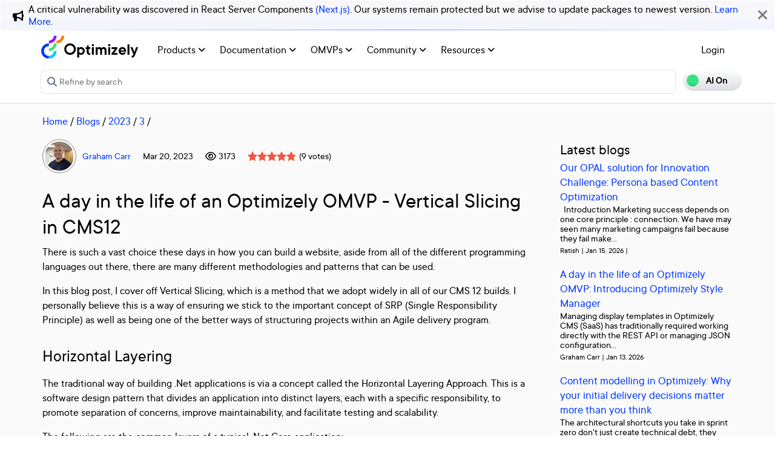

--- FILE ---
content_type: text/html; charset=utf-8
request_url: https://world.optimizely.com/blogs/allthingsopti/dates/2023/3/a-day-in-the-life-of-an-optimizely-developer---feature-slicing-in-cms12/
body_size: 16331
content:
<!DOCTYPE HTML>
<html>

<head>
    <title>A day in the life of an Optimizely OMVP - Vertical Slicing in CMS</title>
    <meta charset="utf-8" />
    <meta name="viewport" content="width=device-width, initial-scale=1" />
    <meta name="google-site-verification" content="8tlr92NpE51Kkn8Q7LrWRfaDZTqw7uRYKpVJitbzLwA" />
    <link rel="shortcut icon" href="/favicon.ico" />
    <meta name="robots" content="index, follow, max-image-preview:large, max-snippet:-1, max-video-preview:-1">
    <meta property="article:published_time" content="2023-03-20T14:05:51.0000000" />
<meta property="article:author" content="Graham Carr" />
<meta property="og:title" content="A day in the life of an Optimizely OMVP - Vertical Slicing in CMS12" />
<meta property="og:description" content="" />
<meta property="og:type" content="article" />
<meta property="og:site_name" content="Optimizely World" />
<meta property="og:image" content="https://world.optimizely.com/contentassets/b26f27c8aa7d43d0abe1e846c247e18f/thumbnail638148559165908381.crdownload" />
<meta property="twitter:card" content="summary" />
<meta property="twitter:title" content="A day in the life of an Optimizely OMVP - Vertical Slicing in CMS12" />
<meta property="twitter:description" content="" />
<meta property="twitter:image" content="https://world.optimizely.com/contentassets/b26f27c8aa7d43d0abe1e846c247e18f/thumbnail638148559165908381.crdownload" />
<meta property="og:image:type" content="image/png" />


    <!-- Google Tag Manager -->
    <script>
        (function(w,d,s,l,i){w[l]=w[l]||[];w[l].push({'gtm.start':
        new Date().getTime(),event:'gtm.js'});var f=d.getElementsByTagName(s)[0],
        j=d.createElement(s),dl=l!='dataLayer'?'&l='+l:'';j.async=true;j.src=
        'https://www.googletagmanager.com/gtm.js?id='+i+dl;f.parentNode.insertBefore(j,f);
        })(window,document,'script','dataLayer','GTM-T8MLBF');</script>
    <!-- End Google Tag Manager -->

    <link rel="stylesheet" href="https://stackpath.bootstrapcdn.com/bootstrap/4.1.3/css/bootstrap.min.css" integrity="sha384-MCw98/SFnGE8fJT3GXwEOngsV7Zt27NXFoaoApmYm81iuXoPkFOJwJ8ERdknLPMO" crossorigin="anonymous">

    <link rel="stylesheet" href="https://cdnjs.cloudflare.com/ajax/libs/font-awesome/6.5.1/css/all.min.css" integrity="sha512-DTOQO9RWCH3ppGqcWaEA1BIZOC6xxalwEsw9c2QQeAIftl+Vegovlnee1c9QX4TctnWMn13TZye+giMm8e2LwA==" crossorigin="anonymous" referrerpolicy="no-referrer" />
    <link rel="stylesheet" href="/css/common.css" />
    <link rel="stylesheet" href="/css/nav.css" />
    <script src="https://ajax.googleapis.com/ajax/libs/jquery/3.3.1/jquery.min.js"></script>
    <script src="https://code.jquery.com/jquery-migrate-3.0.0.min.js"></script>
    <script src="https://cdnjs.cloudflare.com/ajax/libs/popper.js/1.12.9/umd/popper.min.js" integrity="sha384-ApNbgh9B+Y1QKtv3Rn7W3mgPxhU9K/ScQsAP7hUibX39j7fakFPskvXusvfa0b4Q" crossorigin="anonymous"></script>

    <script src="https://maxcdn.bootstrapcdn.com/bootstrap/4.0.0/js/bootstrap.min.js" integrity="sha384-JZR6Spejh4U02d8jOt6vLEHfe/JQGiRRSQQxSfFWpi1MquVdAyjUar5+76PVCmYl" crossorigin="anonymous"></script>
    <link rel="stylesheet" href="https://cdn.datatables.net/1.11.2/css/dataTables.bootstrap4.min.css">
    <link rel="stylesheet" type="text/css" href="https://cdn.datatables.net/v/bs4/dt-1.11.5/b-2.2.2/b-colvis-2.2.2/b-html5-2.2.2/datatables.min.css" />
    <script type="text/javascript" src="https://cdn.datatables.net/v/bs4/dt-1.11.5/b-2.2.2/b-colvis-2.2.2/b-html5-2.2.2/datatables.min.js"></script>

    <link rel="stylesheet" href="https://ajax.googleapis.com/ajax/libs/jqueryui/1.12.1/themes/smoothness/jquery-ui.css">
    <script src="https://ajax.googleapis.com/ajax/libs/jqueryui/1.12.1/jquery-ui.min.js"></script>
    <script src="https://cdnjs.cloudflare.com/ajax/libs/jqueryui/1.12.1/jquery-ui.js" integrity="sha256-T0Vest3yCU7pafRw9r+settMBX6JkKN06dqBnpQ8d30=" crossorigin="anonymous"></script>
    <script src="https://cdnjs.cloudflare.com/ajax/libs/jquery.blockUI/2.70/jquery.blockUI.min.js" integrity="sha256-9wRM03dUw6ABCs+AU69WbK33oktrlXamEXMvxUaF+KU=" crossorigin="anonymous"></script>
    <script src="https://cdnjs.cloudflare.com/ajax/libs/jquery-validate/1.19.0/jquery.validate.min.js" integrity="sha256-bu/BP02YMudBc96kI7yklc639Mu4iKGUNNcam8D2nLc=" crossorigin="anonymous"></script>
    <script src="https://cdnjs.cloudflare.com/ajax/libs/jquery.rateit/1.1.1/jquery.rateit.min.js" integrity="sha256-I9babusfDLRKQ737s9uZMB/gZ7xMAtECgnhlrGPvRQ8=" crossorigin="anonymous"></script>
    <link rel="stylesheet" href="/clientresources/highlightjs/10.0.2/styles/vs2015.css">

    <link rel="stylesheet" href="/minified/css/wip.min.css" />
    <link rel="stylesheet" href="/minified/css/swagger.min.css" />
    <link rel="stylesheet" href="/scripts/jquery/css/smoothness/jquery-ui-1.10.4.custom.css" />
    
    <script src="/clientresources/highlightjs/10.0.2/highlight.pack.js"></script>
    <script src="/minified/js/scripts/Custom.min.js"></script>
    <script src="https://cdn.optimizely.com/public/5935064/s/world.js"></script>
    <script>
!function(T,l,y){var S=T.location,k="script",D="instrumentationKey",C="ingestionendpoint",I="disableExceptionTracking",E="ai.device.",b="toLowerCase",w="crossOrigin",N="POST",e="appInsightsSDK",t=y.name||"appInsights";(y.name||T[e])&&(T[e]=t);var n=T[t]||function(d){var g=!1,f=!1,m={initialize:!0,queue:[],sv:"5",version:2,config:d};function v(e,t){var n={},a="Browser";return n[E+"id"]=a[b](),n[E+"type"]=a,n["ai.operation.name"]=S&&S.pathname||"_unknown_",n["ai.internal.sdkVersion"]="javascript:snippet_"+(m.sv||m.version),{time:function(){var e=new Date;function t(e){var t=""+e;return 1===t.length&&(t="0"+t),t}return e.getUTCFullYear()+"-"+t(1+e.getUTCMonth())+"-"+t(e.getUTCDate())+"T"+t(e.getUTCHours())+":"+t(e.getUTCMinutes())+":"+t(e.getUTCSeconds())+"."+((e.getUTCMilliseconds()/1e3).toFixed(3)+"").slice(2,5)+"Z"}(),iKey:e,name:"Microsoft.ApplicationInsights."+e.replace(/-/g,"")+"."+t,sampleRate:100,tags:n,data:{baseData:{ver:2}}}}var h=d.url||y.src;if(h){function a(e){var t,n,a,i,r,o,s,c,u,p,l;g=!0,m.queue=[],f||(f=!0,t=h,s=function(){var e={},t=d.connectionString;if(t)for(var n=t.split(";"),a=0;a<n.length;a++){var i=n[a].split("=");2===i.length&&(e[i[0][b]()]=i[1])}if(!e[C]){var r=e.endpointsuffix,o=r?e.location:null;e[C]="https://"+(o?o+".":"")+"dc."+(r||"services.visualstudio.com")}return e}(),c=s[D]||d[D]||"",u=s[C],p=u?u+"/v2/track":d.endpointUrl,(l=[]).push((n="SDK LOAD Failure: Failed to load Application Insights SDK script (See stack for details)",a=t,i=p,(o=(r=v(c,"Exception")).data).baseType="ExceptionData",o.baseData.exceptions=[{typeName:"SDKLoadFailed",message:n.replace(/\./g,"-"),hasFullStack:!1,stack:n+"\nSnippet failed to load ["+a+"] -- Telemetry is disabled\nHelp Link: https://go.microsoft.com/fwlink/?linkid=2128109\nHost: "+(S&&S.pathname||"_unknown_")+"\nEndpoint: "+i,parsedStack:[]}],r)),l.push(function(e,t,n,a){var i=v(c,"Message"),r=i.data;r.baseType="MessageData";var o=r.baseData;return o.message='AI (Internal): 99 message:"'+("SDK LOAD Failure: Failed to load Application Insights SDK script (See stack for details) ("+n+")").replace(/\"/g,"")+'"',o.properties={endpoint:a},i}(0,0,t,p)),function(e,t){if(JSON){var n=T.fetch;if(n&&!y.useXhr)n(t,{method:N,body:JSON.stringify(e),mode:"cors"});else if(XMLHttpRequest){var a=new XMLHttpRequest;a.open(N,t),a.setRequestHeader("Content-type","application/json"),a.send(JSON.stringify(e))}}}(l,p))}function i(e,t){f||setTimeout(function(){!t&&m.core||a()},500)}var e=function(){var n=l.createElement(k);n.src=h;var e=y[w];return!e&&""!==e||"undefined"==n[w]||(n[w]=e),n.onload=i,n.onerror=a,n.onreadystatechange=function(e,t){"loaded"!==n.readyState&&"complete"!==n.readyState||i(0,t)},n}();y.ld<0?l.getElementsByTagName("head")[0].appendChild(e):setTimeout(function(){l.getElementsByTagName(k)[0].parentNode.appendChild(e)},y.ld||0)}try{m.cookie=l.cookie}catch(p){}function t(e){for(;e.length;)!function(t){m[t]=function(){var e=arguments;g||m.queue.push(function(){m[t].apply(m,e)})}}(e.pop())}var n="track",r="TrackPage",o="TrackEvent";t([n+"Event",n+"PageView",n+"Exception",n+"Trace",n+"DependencyData",n+"Metric",n+"PageViewPerformance","start"+r,"stop"+r,"start"+o,"stop"+o,"addTelemetryInitializer","setAuthenticatedUserContext","clearAuthenticatedUserContext","flush"]),m.SeverityLevel={Verbose:0,Information:1,Warning:2,Error:3,Critical:4};var s=(d.extensionConfig||{}).ApplicationInsightsAnalytics||{};if(!0!==d[I]&&!0!==s[I]){var c="onerror";t(["_"+c]);var u=T[c];T[c]=function(e,t,n,a,i){var r=u&&u(e,t,n,a,i);return!0!==r&&m["_"+c]({message:e,url:t,lineNumber:n,columnNumber:a,error:i}),r},d.autoExceptionInstrumented=!0}return m}(y.cfg);function a(){y.onInit&&y.onInit(n)}(T[t]=n).queue&&0===n.queue.length?(n.queue.push(a),n.trackPageView({})):a()}(window,document,{src: "https://js.monitor.azure.com/scripts/b/ai.2.gbl.min.js", crossOrigin: "anonymous", cfg: {instrumentationKey: 'c906a8b8-709c-495a-960b-9b4a5a16d889', disableCookiesUsage: false }});
</script>


</head>

<body>
    <!-- Google Tag Manager (noscript) -->
    <noscript>
        <iframe src="https://www.googletagmanager.com/ns.html?id=GTM-T8MLBF"
                height="0" width="0" style="display:none;visibility:hidden"></iframe>
    </noscript>
    <!-- End Google Tag Manager (noscript) -->

    <a name="top"></a>
    
    


<gen-search-widget configId="fb512777-8851-4d57-bfd5-bbd37933da61" triggerId="searchWidgetTrigger"></gen-search-widget>

        <div id="global-announcement">            
            <div class="content">
                    <div class="iconContainer">
                        <div class="icon fas fa-bullhorn"></div>
                    </div>
                <p>A critical vulnerability was discovered in React Server Components <a href="https://react.dev/blog/2025/12/03/critical-security-vulnerability-in-react-server-components">(Next.js)</a>. Our systems remain protected but we advise to update packages to newest version. <a href="https://blog.cloudflare.com/waf-rules-react-vulnerability/">Learn More</a>.&nbsp;</p>
            </div>
            <div class="bg"></div>
            <div class="close"><i class="fa fa-times" aria-hidden="true"></i></div>
        </div>
<style>
    .world-oui-dropdown-children {
        display: none;
        z-index: 999;
        position: absolute;        
        margin-top: 2px;
        margin-bottom: 2px;
        border-radius: var(--border-radius);
        box-shadow: rgba(0, 0, 0, 0.1) 0px 2px 3px;
        inset: 0px auto auto 0px;
        transform: translate3d(0px, 40px, 0px);
    }

    .show {
        display: block;
    }

    .oui-dropdown__item{
        margin-bottom: 0px !important;
        padding: 0px !important;
    }
</style>

<div id="main-header" class="globalAnnouncementOffset">
    <div class="container">
        <div class="row">
            <div class="col-12 px-0">
                <nav class="navbar navbar-expand-lg navbar-light" id="main-menu">
                    <a class="navbar-brand py-2 pr-32 pl-0 " href="/">
                                <img src="/globalassets/startpage/optimizely_logo_full-color_dark_trim.svg" alt="Optimizely Logo" />
                    </a>
                    <!-- Brand and toggle get grouped for better mobile display -->
                    <button class="navbar-toggler" type="button" data-toggle="collapse" data-target="#navbarSupportedContent" aria-controls="navbarSupportedContent" aria-expanded="false" aria-label="Toggle navigation">
                        <span>
                            <i class="fa fa-bars"></i>
                        </span>
                    </button>

                    <!-- Collect the nav links, forms, and other content for toggling -->
                    <div class="collapse navbar-collapse" id="navbarSupportedContent">
                        <ul class="navbar-nav mr-auto">
                                <li class="d-none"></li>
                                        <li class="nav-item dropdown">
                                            <a class="opti-tertiary-fiord d-inline-block" href="/products/" target="">
                                                Products
                                                    <!-- Navigation button only displays when lv1 has lv2 children -->
                                                    <span class="fa fa-angle-down lgScrCaret"></span>
                                            </a>

                                                    <span id="-1" class="fa fa-angle-down float-right smScrCaret px-3 py-3 clickable" data-toggle="dropdown" role="button" aria-haspopup="true" aria-expanded="false"></span>
                                                    <ul class="dropdown-menu second" aria-labelledby="-1">
                                                            <li class="nav-item dropdown">
                                                                <a href="/products/contentmarketing/overview/" target="">
                                                                    Content Marketing Platform
                                                                        <!-- Navigation button only displays on desktop when lv2 has lv3 children -->
                                                                        <span class="fa fa-angle-right lgScrCaret" data-toggle="dropdown"></span>
                                                                </a>
                                                                        <ul class="dropdown-menu third">
                                                                                <li class="nav-item"><a href="/products/contentmarketing/overview/" target="">Overview</a></li>
                                                                                <li class="nav-item"><a href="/products/contentmarketing/features/" target="">Features</a></li>
                                                                        </ul>
                                                            </li>
                                                            <li class="nav-item dropdown">
                                                                <a href="/products/cms/overview/" target="">
                                                                    Content Management System
                                                                        <!-- Navigation button only displays on desktop when lv2 has lv3 children -->
                                                                        <span class="fa fa-angle-right lgScrCaret" data-toggle="dropdown"></span>
                                                                </a>
                                                                        <ul class="dropdown-menu third">
                                                                                <li class="nav-item"><a href="/products/cms/overview/" target="">Overview</a></li>
                                                                                <li class="nav-item"><a href="/products/cms/saas/" target="">SaaS CMS</a></li>
                                                                        </ul>
                                                            </li>
                                                            <li class="nav-item dropdown">
                                                                <a href="https://world.optimizely.com/products/#commerceconnect" target="">
                                                                    Commerce Connect
                                                                </a>
                                                            </li>
                                                            <li class="nav-item dropdown">
                                                                <a href="https://world.optimizely.com/products/#configuredcommerce" target="">
                                                                    Configured Commerce
                                                                </a>
                                                            </li>
                                                            <li class="nav-item dropdown">
                                                                <a href="/products/web-experimentation/overview/" target="">
                                                                    Web Experimentation
                                                                        <!-- Navigation button only displays on desktop when lv2 has lv3 children -->
                                                                        <span class="fa fa-angle-right lgScrCaret" data-toggle="dropdown"></span>
                                                                </a>
                                                                        <ul class="dropdown-menu third">
                                                                                <li class="nav-item"><a href="/products/web-experimentation/overview/" target="">Overview</a></li>
                                                                                <li class="nav-item"><a href="/products/web-experimentation/features/" target="">Features</a></li>
                                                                        </ul>
                                                            </li>
                                                            <li class="nav-item dropdown">
                                                                <a href="/products/feature-experimentation/overview/" target="">
                                                                    Feature Experimentation
                                                                        <!-- Navigation button only displays on desktop when lv2 has lv3 children -->
                                                                        <span class="fa fa-angle-right lgScrCaret" data-toggle="dropdown"></span>
                                                                </a>
                                                                        <ul class="dropdown-menu third">
                                                                                <li class="nav-item"><a href="/products/feature-experimentation/overview/" target="">Overview</a></li>
                                                                                <li class="nav-item"><a href="/products/feature-experimentation/features/" target="">Features</a></li>
                                                                        </ul>
                                                            </li>
                                                            <li class="nav-item dropdown">
                                                                <a href="https://world.optimizely.com/products/#odp" target="">
                                                                    Data Platform
                                                                </a>
                                                            </li>
                                                            <li class="nav-item dropdown">
                                                                <a href="/products/skillset/" target="">
                                                                    Product skillset
                                                                </a>
                                                            </li>
                                                            <li class="nav-item dropdown">
                                                                <a href="https://www.optimizely.com/product-updates/" target="">
                                                                    Product roadmap
                                                                </a>
                                                            </li>
                                                            <li class="nav-item dropdown">
                                                                <a href="/products/product-migration/" target="">
                                                                    Product migration
                                                                </a>
                                                            </li>
                                                    </ul>
                                        </li>
                                        <li class="nav-item dropdown">
                                            <a class="opti-tertiary-fiord d-inline-block" href="https://docs.developers.optimizely.com/" target="_blank">
                                                Documentation
                                                    <!-- Navigation button only displays when lv1 has lv2 children -->
                                                    <span class="fa fa-angle-down lgScrCaret"></span>
                                            </a>

                                                    <span id="-1" class="fa fa-angle-down float-right smScrCaret px-3 py-3 clickable" data-toggle="dropdown" role="button" aria-haspopup="true" aria-expanded="false"></span>
                                                    <ul class="dropdown-menu second" aria-labelledby="-1">
                                                            <li class="nav-item dropdown">
                                                                <a href="https://docs.developers.optimizely.com/" target="_blank">
                                                                    Developer guides
                                                                </a>
                                                            </li>
                                                            <li class="nav-item dropdown">
                                                                <a href="https://support.optimizely.com/hc/en-us" target="_blank">
                                                                    User guide
                                                                </a>
                                                            </li>
                                                            <li class="nav-item dropdown">
                                                                <a href="/documentation/class-libraries/" target="">
                                                                    APIs and libraries
                                                                        <!-- Navigation button only displays on desktop when lv2 has lv3 children -->
                                                                        <span class="fa fa-angle-right lgScrCaret" data-toggle="dropdown"></span>
                                                                </a>
                                                                        <ul class="dropdown-menu third">
                                                                                <li class="nav-item"><a href="/documentation/class-libraries/cms/" target="">Content Management System</a></li>
                                                                                <li class="nav-item"><a href="/documentation/class-libraries/commerce/" target="">Commerce Connect</a></li>
                                                                                <li class="nav-item"><a href="/documentation/class-libraries/campaign/" target="">Campaign</a></li>
                                                                                <li class="nav-item"><a href="/documentation/class-libraries/search-navigation/" target="">Search &amp; Navigation</a></li>
                                                                                <li class="nav-item"><a href="/documentation/class-libraries/community-api/" target="">Community API</a></li>
                                                                                <li class="nav-item"><a href="/documentation/class-libraries/rest-apis/" target="">REST APIs</a></li>
                                                                        </ul>
                                                            </li>
                                                            <li class="nav-item dropdown">
                                                                <a href="https://support.optimizely.com/hc/en-us/articles/11296547622669-Release-notes-by-product" target="_blank">
                                                                    Releases
                                                                </a>
                                                            </li>
                                                            <li class="nav-item dropdown">
                                                                <a href="https://docs.developers.optimizely.com/content-cloud/v12.0.0-content-cloud/docs/upgrading-to-content-cloud-cms-12" target="_blank">
                                                                    Upgrading
                                                                        <!-- Navigation button only displays on desktop when lv2 has lv3 children -->
                                                                        <span class="fa fa-angle-right lgScrCaret" data-toggle="dropdown"></span>
                                                                </a>
                                                                        <ul class="dropdown-menu third">
                                                                                <li class="nav-item"><a href="https://docs.developers.optimizely.com/content-cloud/" target="_blank">Content Management System</a></li>
                                                                                <li class="nav-item"><a href="https://docs.developers.optimizely.com/commerce" target="_blank">Commerce Connect</a></li>
                                                                                <li class="nav-item"><a href="https://docs.developers.optimizely.com/digital-experience-platform/v1.1.0-search-and-navigation/docs" target="_blank">Search &amp; Navigation</a></li>
                                                                                <li class="nav-item"><a href="https://docs.developers.optimizely.com/content-cloud/v1.2.0-forms/docs" target="_blank">Forms</a></li>
                                                                                <li class="nav-item"><a href="https://docs.developers.optimizely.com/personalization/v1.1.0-personalization/docs" target="_blank">Personalization</a></li>
                                                                                <li class="nav-item"><a href="https://docs.developers.optimizely.com/commerce/v1.3.0-service-api-developer-guide/docs" target="_blank">Service API</a></li>
                                                                        </ul>
                                                            </li>
                                                    </ul>
                                        </li>
                                        <li class="nav-item dropdown">
                                            <a class="opti-tertiary-fiord d-inline-block" href="/community/omvp/" target="">
                                                OMVPs
                                                    <!-- Navigation button only displays when lv1 has lv2 children -->
                                                    <span class="fa fa-angle-down lgScrCaret"></span>
                                            </a>

                                                    <span id="-1" class="fa fa-angle-down float-right smScrCaret px-3 py-3 clickable" data-toggle="dropdown" role="button" aria-haspopup="true" aria-expanded="false"></span>
                                                    <ul class="dropdown-menu second" aria-labelledby="-1">
                                                            <li class="nav-item dropdown">
                                                                <a href="/community/omvp/become-a-member/" target="">
                                                                    Become a member
                                                                </a>
                                                            </li>
                                                            <li class="nav-item dropdown">
                                                                <a href="/community/omvp/benefits/" target="">
                                                                    Benefits
                                                                </a>
                                                            </li>
                                                            <li class="nav-item dropdown">
                                                                <a href="/community/omvp/events/" target="">
                                                                    OMVP events
                                                                </a>
                                                            </li>
                                                            <li class="nav-item dropdown">
                                                                <a href="/community/omvp/members/" target="">
                                                                    OMVP members
                                                                </a>
                                                            </li>
                                                            <li class="nav-item dropdown">
                                                                <a href="/community/omvp/application-and-nomination/" target="">
                                                                    Application and nomination
                                                                </a>
                                                            </li>
                                                            <li class="nav-item dropdown">
                                                                <a href="/community/omvp/badges/" target="">
                                                                    Digital badges
                                                                </a>
                                                            </li>
                                                    </ul>
                                        </li>
                                        <li class="nav-item dropdown">
                                            <a class="opti-tertiary-fiord d-inline-block" href="/community/" target="">
                                                Community
                                                    <!-- Navigation button only displays when lv1 has lv2 children -->
                                                    <span class="fa fa-angle-down lgScrCaret"></span>
                                            </a>

                                                    <span id="-1" class="fa fa-angle-down float-right smScrCaret px-3 py-3 clickable" data-toggle="dropdown" role="button" aria-haspopup="true" aria-expanded="false"></span>
                                                    <ul class="dropdown-menu second" aria-labelledby="-1">
                                                            <li class="nav-item dropdown">
                                                                <a href="https://www.optimizely.com/local-dev-meetups/" target="_blank">
                                                                    Events
                                                                </a>
                                                            </li>
                                                            <li class="nav-item dropdown">
                                                                <a href="/community/updates/" target="">
                                                                    Developer updates
                                                                </a>
                                                            </li>
                                                            <li class="nav-item dropdown">
                                                                <a href="/community/optimizely-dev-happy-hours/happy-hour-us/" target="">
                                                                    Happy hours
                                                                </a>
                                                            </li>
                                                            <li class="nav-item dropdown">
                                                                <a href="/forum/" target="">
                                                                    Forums
                                                                </a>
                                                            </li>
                                                            <li class="nav-item dropdown">
                                                                <a href="/blogs/" target="">
                                                                    Blogs
                                                                </a>
                                                            </li>
                                                            <li class="nav-item dropdown">
                                                                <a href="https://join.slack.com/t/optimizely-community/shared_invite/zt-2nkth5i5c-oFVarlrwAUyyQofKWDjsqw" target="_blank">
                                                                    Slack
                                                                </a>
                                                            </li>
                                                            <li class="nav-item dropdown">
                                                                <a href="https://feedback.optimizely.com/" target="_blank">
                                                                    Product feedback
                                                                </a>
                                                            </li>
                                                            <li class="nav-item dropdown">
                                                                <a href="/community/community-recognition-program/" target="">
                                                                    Community recognition program
                                                                </a>
                                                            </li>
                                                    </ul>
                                        </li>
                                        <li class="nav-item dropdown">
                                            <a class="opti-tertiary-fiord d-inline-block" href="/" target="">
                                                Resources
                                                    <!-- Navigation button only displays when lv1 has lv2 children -->
                                                    <span class="fa fa-angle-down lgScrCaret"></span>
                                            </a>

                                                    <span id="-1" class="fa fa-angle-down float-right smScrCaret px-3 py-3 clickable" data-toggle="dropdown" role="button" aria-haspopup="true" aria-expanded="false"></span>
                                                    <ul class="dropdown-menu second" aria-labelledby="-1">
                                                            <li class="nav-item dropdown">
                                                                <a href="https://nuget.optimizely.com/" target="_blank">
                                                                    Optimizely Nuget feed
                                                                </a>
                                                            </li>
                                                            <li class="nav-item dropdown">
                                                                <a href="/resources/net/" target="">
                                                                    .NET
                                                                        <!-- Navigation button only displays on desktop when lv2 has lv3 children -->
                                                                        <span class="fa fa-angle-right lgScrCaret" data-toggle="dropdown"></span>
                                                                </a>
                                                                        <ul class="dropdown-menu third">
                                                                                <li class="nav-item"><a href="/resources/net/about/" target="">About .NET</a></li>
                                                                                <li class="nav-item"><a href="/resources/net/upgrading/" target="">Why upgrade?</a></li>
                                                                        </ul>
                                                            </li>
                                                            <li class="nav-item dropdown">
                                                                <a href="https://www.optimizely.com/support/education/" target="_blank">
                                                                    Education
                                                                        <!-- Navigation button only displays on desktop when lv2 has lv3 children -->
                                                                        <span class="fa fa-angle-right lgScrCaret" data-toggle="dropdown"></span>
                                                                </a>
                                                                        <ul class="dropdown-menu third">
                                                                                <li class="nav-item"><a href="https://academy.optimizely.com/student/catalog/list?category_ids=30769-live-training" target="_blank">Live Training</a></li>
                                                                                <li class="nav-item"><a href="https://academy.optimizely.com/student/catalog/list?category_ids=32836-work-smarter-webinars" target="_blank">Work Smarter</a></li>
                                                                                <li class="nav-item"><a href="https://academy.optimizely.com/student/catalog/list?category_ids=36095-masterclasses" target="_blank">Masterclasses</a></li>
                                                                                <li class="nav-item"><a href="https://www.optimizely.com/support/education/certification/" target="_blank">Certification</a></li>
                                                                                <li class="nav-item"><a href="/education/sme/" target="">SME program</a></li>
                                                                        </ul>
                                                            </li>
                                                            <li class="nav-item dropdown">
                                                                <a href="/resources/videos/" target="">
                                                                    Videos
                                                                </a>
                                                            </li>
                                                            <li class="nav-item dropdown">
                                                                <a href="/support/" target="">
                                                                    Support
                                                                </a>
                                                            </li>
                                                    </ul>
                                        </li>
                        </ul>
                        <div class="form-inline" id="authen-items">
<ul class="navbar-nav mr-auto">    
    <li class="nav-item">
        <a class="opti-tertiary-fiord" href="/WorldAccount/OptiIDLogIn/">Login</a>
    </li>
</ul>
                        </div>
                    </div><!-- /.navbar-collapse -->
                </nav>
            </div>
        </div>

        <div class="row">
            <div class="col-lg-11 col-md-10 col-sm-9 col-xs-8 col-6 px-0" id="main-search">
<form action="/Search" class="form navbar-search" method="get">                    <input id="sectionFilter" type="hidden" name="sectionFilter" value="" />
                    <label class="sr-only" for="inlineFormInputGroup">Search...</label>
                    <div class="input-group mb-3" id="top-search">
                        <div class="input-group-prepend">
                            <button id="dd-filter" class="btn dropdown-toggle" data-toggle="dropdown" aria-haspopup="true" aria-expanded="false">
                                <span class='fas fa-filter font-0875 color-666'></span>
                                All Content
                            </button>
                            <div class="dropdown-menu">
                                <a class="dropdown-item clickable">All Content</a>
                                <a class="dropdown-item clickable">Documentation</a>
                                <a class="dropdown-item clickable">Forums</a>
                                <a class="dropdown-item clickable">User Guide</a>
                                <a class="dropdown-item clickable">Support Help Center</a>
                                <a class="dropdown-item clickable">Blogs</a>
                                <a class="dropdown-item clickable">Releases</a>
                                <a class="dropdown-item clickable">Bug List</a>
                                <a class="dropdown-item clickable">Class libraries</a>
                                <div role="separator" class="dropdown-divider"></div>
                                <a class="dropdown-item clickable">People</a>
                            </div>
                        </div>
                        <input type="text" name="searchQuery" class="form-control" id="inlineFormInputGroup" placeholder="Search World" style="background-color:#F5F3F1;border-color:#ddd" />
                        <div class="input-group-append">
                            <button class="btn btn-primary" id="epi-search"><span class="fa fa-search"></span></button>
                        </div>
                    </div>
</form>
                <div class="newSearch">
                    <input placeholder="Refine by search" id="searchWidgetTrigger" />
                    <span class="fa fa-search"></span>
                </div>
            </div>
            <div class="col-lg-1 col-md-2 col-sm-3 col-xs-4 col-6 px-0" id="search-toggle-container">
                <span class="search-toggle"><span class="ai">AI On</span><span class="normal">AI Off</span></span>
            </div>
        </div>
    </div>
</div>


<!-- BreadCrumbs section -->

    <div class="container">
        <div class="row">
            <div class="col-12 font-1125 my-3" id="breadcrumbs">
                <span><a href="/">Home</a> / </span>
                            <a href="/blogs/">Blogs</a>
                         /
                            <a href="/blogs/allthingsopti/dates/2023/">2023</a>
                         /
                            <a href="/blogs/allthingsopti/dates/2023/3/">3</a>
                         /
            </div>
        </div>
    </div>

<script>
    jQuery('#top-search a.dropdown-item').click(function (e) {
        var curTxt = e.target.innerText;
        jQuery('#dd-filter').html("<span class='fas fa-filter font-0875 color-666'></span> " + curTxt);
        if (curTxt == 'All Content') {
            jQuery('#inlineFormInputGroup').attr('placeholder', 'Search all types of content');
        } else {

            jQuery('#inlineFormInputGroup').attr('placeholder', 'Search in ' + e.target.innerText);
        }
        jQuery('#sectionFilter').val(e.target.innerText);
    });
    jQuery('#inlineFormInputGroup').keypress(function (e) {
        if (e.which == 13) jQuery('#epi-search').click();
    })
    jQuery(function () {
        jQuery("#inlineFormInputGroup").autocomplete({
            source: function (request, response) {
                jQuery.ajax({
                    url: "/find_v2/_autocomplete?prefix=" + encodeURIComponent(request.term) + "&size=5",
                    success: function (data) {
                        response(jQuery.map(data.hits, function (item) {
                            return {
                                label: item.query,
                                value: item.query
                            };
                        }));
                    }
                });
            },
            minLength: 2
        });
    });
</script>


    <div class="body-container">
        

<div class="container blog-container">
    <div class="blog-article">
        <div class="blog-info">
            <div class="profileImages">
                <div class="profilePic"><img alt="Graham Carr" src="/globalassets/useravatars/f6aba857-55fb-4326-97c6-701a27b2a65e.jpg/MediumThumbnail" title="Graham Carr" class="avatarImgRoundBrd" /><br /></div>
                <div class="profileIcons">
                    
    <!-- Profile icon area -->
            <img src="/resources/images/certificates/OMVP.png" title="OMVP" width="20" height="20" style="vertical-align: central" />
            <img src="/resources/images/certificates/PaaS CMS Administrator Certification.png" title="PaaS CMS Administrator Certification" width="20" height="20" style="vertical-align: central" />
            <img src="/resources/images/certificates/Configured Commerce Administrator Certification.png" title="Configured Commerce Administrator Certification" width="20" height="20" style="vertical-align: central" />
            <img src="/resources/images/certificates/Opal Tools Certification.png" title="Opal Tools Certification" width="20" height="20" style="vertical-align: central" />
            <img src="/resources/images/certificates/Opal Administrator Certification.png" title="Opal Administrator Certification" width="20" height="20" style="vertical-align: central" />
            <img src="/resources/images/certificates/Experimentation Web Platform Certification.png" title="Experimentation Web Platform Certification" width="20" height="20" style="vertical-align: central" />
            <img src="/resources/images/certificates/SaaS CMS Administrator Certification.png" title="SaaS CMS Administrator Certification" width="20" height="20" style="vertical-align: central" />
            <img src="/resources/images/certificates/PaaS CMS Developer Certification.png" title="PaaS CMS Developer Certification" width="20" height="20" style="vertical-align: central" />
            <img src="/resources/images/certificates/SaaS CMS Administrator (Expert) Certification.png" title="SaaS CMS Administrator (Expert) Certification" width="20" height="20" style="vertical-align: central" />
            <img src="/resources/images/certificates/Configured Commerce Developer Certification.png" title="Configured Commerce Developer Certification" width="20" height="20" style="vertical-align: central" />
            <img src="/resources/images/certificates/DXP Administrator Certification.png" title="DXP Administrator Certification" width="20" height="20" style="vertical-align: central" />
            <img src="/resources/images/certificates/SaaS CMS Developer Certification.png" title="SaaS CMS Developer Certification" width="20" height="20" style="vertical-align: central" />

                </div>
            </div>
            <div class="blog-info-container">
                <div class="profileName">
                    <a title="I am an experienced Solutions Architect with over 28 years&#x2019; experience in a wide range of products and technologies. I currently work at Netcel and over the years I have helped companies deliver their digital vision from concept all the way through to delivery. I have a particular passion for DXPs (Digital Experience Platforms) and am a certified developer for products such as Optimizely, Umbraco, Kontent.ai and more." href="/System/Users-and-profiles/Community-Profile-Card/?userId=f6aba857-55fb-4326-97c6-701a27b2a65e">Graham Carr</a>
                    <!-- Team Blog area -->
                </div>
                <div class="blog-date">Mar 20, 2023</div>
                <div class="views"><i class="far fa-eye">&nbsp;</i> 3173</div>
                <div class="ratings">
                    <div class="readonly">
<div class="rateit left"
    data-rateit-value="4.944444444444445"
    data-rateit-contentid="297854"
    data-rateit-contenttype="Blog1"
    data-rateit-resetable="false"
    data-rateit-readonly=&#x27;true&#x27;
    data-rateit-starheight="16">
</div>

<script type="text/javascript">
    window.EPiWeb = window.EPiWeb || {};
    window.EPiWeb.Rating = window.EPiWeb.Rating || {};
</script></div>
                    <span>&lpar;9 votes&rpar;</span>
                </div>
            </div>            
        </div>

        <div class="blog-content" id="blog-main-content">
            <h1 class="my-1">
                A day in the life of an Optimizely OMVP - Vertical Slicing in CMS12
            </h1>

            <div class="forum-feature mb-2">
            </div>

            
<p>There is such a vast choice these days in how you can build a website, aside from all of the different programming languages out there, there are many different methodologies and patterns that can be used.</p>
<p>In this blog post, I cover off Vertical Slicing, which is a method that we&nbsp;adopt widely in all of our CMS 12 builds. I personally believe this is a way of ensuring we stick to the important concept of SRP (Single Responsibility Principle) as well as being one of the better ways of structuring projects within an Agile delivery program.</p>
<h2>Horizontal Layering&nbsp;</h2>
<p>The traditional way of building .Net applications is via a concept called the Horizontal Layering Approach. This is a software design pattern that divides an application into distinct layers, each with a specific responsibility, to promote separation of concerns, improve maintainability, and facilitate testing and scalability.</p>
<p>The following are the common layers of a typical .Net Core application:</p>
<ol>
<li>
<p>Presentation Layer: This is the topmost layer of the application that deals with user interface components such as forms, pages, and controls. It is responsible for receiving user inputs and displaying the results to the user. It communicates with the business logic layer to perform actions and retrieve data.</p>
</li>
<li>
<p>Business Logic Layer: This layer contains the business logic of the application, which is responsible for processing the data and applying business rules. It contains the application's core functionality and domain-specific logic. The business logic layer communicates with the data access layer to retrieve or store data.</p>
</li>
<li>
<p>Data Access Layer: This layer provides an interface to access the data store, such as a database or file system. It is responsible for querying and retrieving data from the data store and providing it to the business logic layer. The data access layer also handles data validation, caching, and transaction management.</p>
</li>
</ol>
<p>By separating the application into these distinct layers, developers can better manage complexity, maintain code quality, and achieve greater flexibility and scalability. Changes made in one layer do not affect the other layers, allowing for easier maintenance and modification. Additionally, each layer can be tested independently, which helps to identify issues early in the development process.</p>
<h3>Optimizely CMS12 Example</h3>
<p>As CMS 12 is a pre-built application, we do not have the data access layer as described above, however as you can see from the screenshot below of the out-of-the-box AlloyCMS example, the way in which the code is structured does still have distinct horizontal layering.</p>
<ul>
<li>Business - this folder contains business logic used by the different blocks, pages and other general components</li>
<li>Controllers - this folder contains the individual controllers for the page types of the website</li>
<li>Models - this folder contains all of the models used by Content Types (Pages/Blocks), ViewModels, etc.</li>
<li>Views - this folder contains all of the views for pages, blocks, etc.&nbsp;&nbsp;</li>
</ul>
<p><img src="/contentassets/606a878cdcb2491688bf11c110d99c00/image2.png" width="277" height="392" /></p>
<p>The functionality for a specific feature is clearly spread across multiple folders within the solution and thus increases complexity, testing overhead and can lead to perfomance issues if not implemented correctly.</p>
<h2>Vertical slicing</h2>
<p>Vertical slicing is a software development approach where a feature is implemented in a single vertical slice of the application's architecture, spanning the user interface down to the data access layer. In ASP.NET Core applications, this approach is often used to build small, independent, and self-contained parts of a larger application.</p>
<p>The idea behind vertical slicing is to create a clear separation of concerns within the application, where each slice represents a specific feature or business capability. Each slice includes all the layers required to implement the feature, such as the user interface, business logic, data access, and data storage. By doing this, the developer can work on a specific feature end-to-end, without being blocked by other parts of the application.</p>
<p>Some of the benefits of vertical slicing in ASP.NET Core applications include:</p>
<ul>
<li><span class="ui-provider cnc cnd c d e f g h i j k l m n o p q r s t cne cnf w x y z ab ac ae af ag ah ai aj ak">Easier to maintain, all the code is in one place and does not have to be hunted down.</span></li>
<li><span class="ui-provider cnc cnd c d e f g h i j k l m n o p q r s t cne cnf w x y z ab ac ae af ag ah ai aj ak">Reduced test surface when changing a single feature</span>
<ul>
<li>Due to decoupling between features while coupling tightly within a feature</li>
<li>Has a cost of duplication of some code while maintaining that decoupled natu</li>
</ul>
</li>
</ul>
<h3>CMS 12 Example</h3>
<p>In the example CMS 12 solution structure below (taken from one of our client builds), you can see that we have a "Features" project, this contains a "Common" folder which contains common functionality that is either utilised by a number of different components or is functionality global to Optimizely, examples being Editor Descriptors, Api Controllers, Extensions, Helpers, etc.</p>
<p>The other folder in this solution (although not required, this is just for additional nesting) is the "Components" folder, this has the following sub-folders:</p>
<ul>
<li>Blocks - this contains sub-folders for each block content type in the application, each folder encapsulating all of the functionality that the block requires</li>
<li>Pages - this contains sub-folders for each page content type in the application, each folder encapsulating all of the functionality that the page requires</li>
<li>Global - this contains sub-folders for each global feature within the application, each folder encapsulating all of the functionality for that feature, examples being footer, header, navigation, breadcrumb, etc.</li>
</ul>
<p>In the example below, we have the AccordionBlock folder, this contains:</p>
<ul>
<li>AccordionBlock.cs - this is the model class for the accordion block content type</li>
<li>AccordionBlockValidator.cs - this is the IValidate class for validation of the accordion block fields</li>
<li>AccordionContainerBlock.cs - this is the model class for the accordion container block content type (this block contains one or more accordion block content types)</li>
<li>AccordionContainerBlockViewComponent - this is the ViewComponent class which encapsulate all of the functionality for the accordion block feature</li>
<li>AccordionContainerViewModel - this is the view model that is passed into the View file</li>
<li>AccordionViewModel - this is the view model that is passed into the View file as part of AccordionContainerViewModel</li>
</ul>
<p><img src="/contentassets/606a878cdcb2491688bf11c110d99c00/image3.png" width="294" height="273" /></p>
<p>The next screenshot shows the "Web" project, this contains the standard "Views" folder, with sub-folders for the different pages in the application, there is also a "Components" folder (although not required, this is just for additional nesting) which contains folders for all of the components (blocks and global) that exist in the features project. Within each of these folders is a single Index.cshtml file which is the View file for the related View Component.</p>
<p><img src="/contentassets/606a878cdcb2491688bf11c110d99c00/image5.png" width="293" height="408" /></p>
<p>It is clear to see that this method of structuring your applications, provides a much cleaner and more concise way of grouping all of the functionality and related files for a feature into easily distinguishable folders.</p>
<h2>Summary</h2>
<p>In summary, while the layered approach to building a .Net Core application does have many benefits, it also has some drawbacks that developers should be aware of. Here are some potential cons to consider:</p>
<ol>
<li>
<p>Increased complexity: The layered approach can make the application more complex as it requires more code and more layers of abstraction. This can lead to increased development time and greater difficulty in maintaining the application.</p>
</li>
<li>
<p>Performance issues: The layered approach can lead to performance issues if not implemented correctly. Each layer adds an overhead that can slow down the application. Additionally, excessive or inefficient data access calls can cause delays in data retrieval. Also performance issues can arise due to repositories and services doing more than they need to do for the intended usage.</p>
</li>
<li>
<p>Over-engineering: The layered approach can lead to over-engineering if the application does not require a high level of complexity. This can lead to unnecessary code and can make the application difficult to understand and maintain.</p>
</li>
<li>
<p>Testing overhead: While testing each layer separately can help identify issues early on, it can also lead to increased testing overhead. Testing each layer separately can be time-consuming and may require more resources.</p>
</li>
<li>
<p>Lack of flexibility: The layered approach can make the application less flexible as it can be difficult to make changes that affect multiple layers. This can lead to code duplication and increased maintenance costs.</p>
</li>
<li>Lots of model mappers needed for moving between layers</li>
</ol>
<p>The main benefit of a layered approach is that:</p>
<ul>
<li><span class="ui-provider cnc cnd c d e f g h i j k l m n o p q r s t cne cnf w x y z ab ac ae af ag ah ai aj ak">You are able to swap out a layer, namely swap out presentation or database while keeping the rest, although usages of this are extremely few and far between</span></li>
</ul>
<p>When we look at Vertical Slicing however we can see that it has the following pros:</p>
<ol>
<li>
<p>Faster feedback: With vertical slicing, developers can quickly get feedback on the feature they are building as they work through all layers of the application. This helps to identify issues early and address them before they become bigger problems.</p>
</li>
<li>
<p>Better user experience: Vertical slicing ensures that features are built from end to end, which helps to ensure a seamless user experience. This can lead to higher user satisfaction and increased adoption of the application.</p>
</li>
<li>
<p>Greater agility: Vertical slicing enables developers to quickly deliver features and respond to changing requirements. As each feature is built from end to end, developers can quickly make changes to any layer of the application without affecting other features.</p>
</li>
<li>
<p>Improved collaboration: Vertical slicing promotes collaboration among developers as they work together to build features from end to end. This approach also helps to ensure that developers have a better understanding of how all layers of the application work together.</p>
</li>
<li>
<p>Better maintainability: Vertical slicing can lead to better maintainability as developers can quickly understand how a feature is built and make changes as needed. This can help to reduce the amount of technical debt in the application.</p>
</li>
</ol>
<p>So in conclusion, while the layered approach has its benefits, vertical slicing can be a useful alternative approach for .NET developers, particularly in projects where speed, user experience, and agility are critical.</p>
<h2>Resources</h2>
<p><a href="https://code-maze.com/vertical-slice-architecture-aspnet-core/">https://code-maze.com/vertical-slice-architecture-aspnet-core/</a><br /><a href="https://dev.to/htech/exploring-vertical-slices-in-dotnet-core-3mik/">https://dev.to/htech/exploring-vertical-slices-in-dotnet-core-3mik/</a><br /><a href="https://awesome-architecture.com/vertical-slice-architecture/">https://awesome-architecture.com/vertical-slice-architecture/</a><br /><a href="https://medium.com/aspnetrun/layered-architecture-with-asp-net-core-entity-framework-core-and-razor-pages-53a54c4028e3/">https://medium.com/aspnetrun/layered-architecture-with-asp-net-core-entity-framework-core-and-razor-pages-53a54c4028e3/</a><br /><a href="https://www.c-sharpcorner.com/article/three-tier-architecture-in-asp-net-core-6-web-api/">https://www.c-sharpcorner.com/article/three-tier-architecture-in-asp-net-core-6-web-api/</a>&nbsp;</p>
<div class="author__image col-sm-5"><img src="https://assets-eu-01.kc-usercontent.com/1e387446-ba57-010e-8dbf-944631f19d11/d003b6bf-e48d-43b5-ae36-ace9342bcecb/GrahamCarr_680x454.jpg?w=500&amp;h=1000&amp;auto=format" /></div>
<div class="author__content col-sm-7 keep-margin-bottom">
<h2>Graham Carr, Lead .NET Developer</h2>
<div class="rich-text aos-init aos-animate">
<p>I am an experienced Lead .Net Developer with over 25 years&rsquo; experience in a wide range of products and technologies. I have helped companies deliver their digital vision from concept all the way through to delivery. I have a particular passion for DXPs (Digital Experience Platforms) and am a certified developer for products such as Optimizely, Umbraco, Kontent.ai and more.</p>
</div>
</div>

                <div class="text-right blog-info-line">Mar 20, 2023</div>
        </div>

        <div class="blog-comments">
            



<h2>Comments</h2>

<div class="clearfix"></div>

<div class="comments">
    <div class="commentsBody">

        <h3></h3>


<div id="EditDialog" title="Edit Comment">
</div>
<div id="DeleteDialog" title="Delete Comment">
</div>
<div id="MessageDialog" title="Delete Comment">
</div>
<div class="comment container">
    <div class="profileImage">
            <img alt="valdis" src="/globalassets/useravatars/611d36e4-f1d2-e011-837e-0018717a8c82.jpg/SmallThumbnail" title="valdis" class="avatarImgRoundBrd mt-2" />
    </div>
    <div class="commentArea">
        <div class="blog-info-line">
                <a href="/System/Users-and-profiles/Community-Profile-Card/?userId=611d36e4-f1d2-e011-837e-0018717a8c82">valdis</a>
            Mar 20, 2023 05:03 PM
        </div>
        <p><p>Great post! Did you know that there is also a pizza architecture? :)</p></p>
    </div>
</div>

<div id="EditDialog" title="Edit Comment">
</div>
<div id="DeleteDialog" title="Delete Comment">
</div>
<div id="MessageDialog" title="Delete Comment">
</div>
<div class="comment container">
    <div class="profileImage">
            <img alt="Mark Stott" src="/globalassets/useravatars/c8575319-9c65-e811-8139-70106fa55dc1.jpg/SmallThumbnail" title="Mark Stott" class="avatarImgRoundBrd mt-2" />
    </div>
    <div class="commentArea">
        <div class="blog-info-line">
                <a href="/System/Users-and-profiles/Community-Profile-Card/?userId=c8575319-9c65-e811-8139-70106fa55dc1">Mark Stott</a>
            Mar 22, 2023 10:52 AM
        </div>
        <p><p>@valdis I assume you're therefore referring to articles such as this then: <a href="https://blog.tech-fellow.net/2016/10/17/baking-round-shaped-software/">https://blog.tech-fellow.net/2016/10/17/baking-round-shaped-software/</a></p>
<p>Though I do think the first image on this reddit thread is funny and takes the Italian food element further: https://www.reddit.com/r/ProgrammerHumor/comments/b0bx62/pizzaoriented_architecture/</p></p>
    </div>
</div>

<div id="EditDialog" title="Edit Comment">
</div>
<div id="DeleteDialog" title="Delete Comment">
</div>
<div id="MessageDialog" title="Delete Comment">
</div>
<div class="comment container">
    <div class="profileImage">
            <img alt="valdis" src="/globalassets/useravatars/611d36e4-f1d2-e011-837e-0018717a8c82.jpg/SmallThumbnail" title="valdis" class="avatarImgRoundBrd mt-2" />
    </div>
    <div class="commentArea">
        <div class="blog-info-line">
                <a href="/System/Users-and-profiles/Community-Profile-Card/?userId=611d36e4-f1d2-e011-837e-0018717a8c82">valdis</a>
            Mar 22, 2023 12:30 PM
        </div>
        <p><p>ravioli is the best :)</p></p>
    </div>
</div>

<div id="EditDialog" title="Edit Comment">
</div>
<div id="DeleteDialog" title="Delete Comment">
</div>
<div id="MessageDialog" title="Delete Comment">
</div>
<div class="comment container">
    <div class="profileImage">
            <img alt="Graham Carr" src="/globalassets/useravatars/f6aba857-55fb-4326-97c6-701a27b2a65e.jpg/SmallThumbnail" title="Graham Carr" class="avatarImgRoundBrd mt-2" />
    </div>
    <div class="commentArea">
        <div class="blog-info-line">
                <a href="/System/Users-and-profiles/Community-Profile-Card/?userId=f6aba857-55fb-4326-97c6-701a27b2a65e">Graham Carr</a>
            Mar 22, 2023 12:33 PM
        </div>
        <p><p>Reminds me of this joke from a while back...<br /><br /><img src="https://www.leanix.net/hs-fs/hubfs/Blog_Photos/footprints2.jpg?width=2500&amp;height=3007&amp;name=footprints2.jpg" width="449" alt="enterprise architecture joke" height="540" /></p></p>
    </div>
</div>    </div>

    <div class="clearfix"></div>

        <div id="newCommentArea" class="alert alert-warning">
            <span class="fa fa-exclamation-circle"></span> Please login to comment.
        </div>
</div>
            

        </div>
    </div>

    <div class="blog-sidebar">
        <div class="blog-sidebar-title">Latest blogs</div>

                <div class="blogItem">
                        <a class="title" href="https://optimizleyunboxed.blogspot.com/2026/01/our-opal-solution-for-innovation.html" target="_blank">Our OPAL solution for Innovation Challenge: Persona based Content Optimization</a>

                    <p class="snippet">&#xA0; Introduction Marketing success depends on one core principle : connection. We have may seen many marketing campaigns fail because they fail make...</p>
                    <p class="info">
                        Ratish | Jan 15, 2026
                            <span>| </span>
                    </p>
                </div>
                <div class="blogItem">
                        <a class="title" href="https://world.optimizely.com/blogs/allthingsopti/dates/2026/1/a-day-in-the-life-of-an-optimizely-omvp-introducing-optimizely-style-manager" target="_top">A day in the life of an Optimizely OMVP: Introducing Optimizely Style Manager</a>

                    <p class="snippet">Managing display templates in Optimizely CMS (SaaS) has traditionally required working directly with the REST API or managing JSON configuration...</p>
                    <p class="info">
                        Graham Carr | Jan 13, 2026
                    </p>
                </div>
                <div class="blogItem">
                        <a class="title" href="https://tomrobinson.org/blog/content-modelling" target="_blank">Content modelling in Optimizely: Why your initial delivery decisions matter more than you think</a>

                    <p class="snippet">The architectural shortcuts you take in sprint zero don&#x27;t just create technical debt, they define whether your platform scales gracefully or crumbl...</p>
                    <p class="info">
                        Tom Robinson | Jan 12, 2026
                            <span>| </span>
                    </p>
                </div>
                <div class="blogItem">
                        <a class="title" href="https://world.optimizely.com/blogs/allthingsopti/dates/2026/1/a-day-in-the-life-of-an-optimizely-omvp-introducing-query-library-and-request-logs-two-powerful-new-features-for-optigraphextensions-v5" target="_top">A day in the life of an Optimizely OMVP: Introducing Query Library and Request Logs: Two Powerful New Features for OptiGraphExtensions v5</a>

                    <p class="snippet">I am excited to announce two new features for OptiGraphExtensions v5 that give Optimizely CMS administrators greater visibility and control over...</p>
                    <p class="info">
                        Graham Carr | Jan 12, 2026
                    </p>
                </div>

        <div class="ctaContainer">
            <a class="button secondary" href="/blogs/" target="_top">See all blogs</a>
        </div>
    </div>
</div>

<script src="/scripts/tinymce6.8.5/tinymce.min.js"></script>

<script src="/clientresources/highlightjs/10.0.2/highlight.pack.js"></script>
<script type="text/javascript">
    window.EPiWeb = window.EPiWeb || {};
    window.EPiWeb.Rating = window.EPiWeb.Rating || {};
    window.EPiWeb.Rating.Reindex = true;
</script>


<script>
    document.addEventListener('DOMContentLoaded', (event) => {
        document.querySelectorAll('code').forEach((block) => {
            hljs.highlightBlock(block);
        });
    });
</script>
    </div>

        <script>
            jQuery(this).scroll(function () {
                if (jQuery(this).scrollTop() > 100) {
                    jQuery('.backToTop').fadeIn();
                } else {
                    jQuery('.backToTop').fadeOut();
                }
            });
        </script>

    <a class="backToTop" href="#top" style="display: none;"><img src="/resources/images/chevron.png" alt="" title=""></a>
    <div class="clearfix"></div>

    
<footer class="py-3 mt-32">
    <div class="container">
        <div class="row">
            <a href="/" class="footerIcon">
                        <img src="/globalassets/startpage/optimizely_logo_icon.svg" alt="Optimizely Logo" />
            </a>
        </div>
    </div>

    <div class="container">
        <div class="row">
            <div class="w-100 footerNav">
                    <div class="block editorblock  col-12 col-lg-3">
                        <h3>About Optimizely</h3>
<ul>
<li><a title="episerver.com" href="https://www.Optimizely.com/" target="_blank" rel="noopener">Optimizely.com</a></li>
<li><a title="Optimizely Certification" href="https://www.optimizely.com/support/education/certification/" target="_blank" rel="noopener">Optimizely certification</a></li>
<li><a title="Job openings" href="https://careers.optimizely.com/" target="_blank" rel="noopener">Job openings</a></li>
<li><a href="https://license.episerver.com/">License center</a></li>
</ul>
                    </div>
                    <div class="block editorblock  col-12 col-lg-3">
                        <h3>Community</h3>
<ul>
<li><a href="/link/ed828821aeb74380ba334ce78ad022f5.aspx" title="OMVP program" rel="noopener">OMVP program</a></li>
<li><a href="/link/6246aaa0798a4d719dd57925e02ffdf0.aspx">Happy hours</a></li>
<li><a href="/link/641b1512405b405ca9ffd515aebb08ae.aspx" title="Forums">Forums</a></li>
<li><a href="/link/bccc323fc15e45259d7a934d1efb5d52.aspx" title="Blogs">Blogs</a></li>
<li><a href="https://join.slack.com/t/optimizely-community/shared_invite/zt-2nkth5i5c-oFVarlrwAUyyQofKWDjsqw" title="Slack" target="_blank" rel="noopener">Slack</a></li>
<li><a href="/link/4d2287b06a684a038587debf32cf3222.aspx">Product feedback</a></li>
</ul>
                    </div>
                    <div class="block editorblock  col-12 col-lg-3">
                        <h3>Learning resources</h3>
<ul>
<li><a href="https://www.optimizely.com/partners/portal/" title="Optimizely Partner Portal" target="_blank" rel="noopener">Partner portal</a></li>
<li><a href="/link/ce391d28abbd4a2cbcbb06319f3a5ffa.aspx" title="Developer guides">Developer guides</a></li>
<li><a href="https://support.optimizely.com/hc/en-us" title="Optimizely User Guide" target="_blank" rel="noopener">User guide</a></li>
<li><a href="/link/094aaffdc7a74bb0b331def859a08d83.aspx" title="Video tutorials">Video tutorials</a></li>
<li><a href="https://github.com/episerver" title="Episerver on GitHub" target="_blank" rel="noopener">GitHub</a></li>
<li><a href="https://www.optimizely.com/support/education/" title="Optimizely Education Services" target="_blank" rel="noopener">Optimizely Academy</a></li>
</ul>
                    </div>
                    <div class="block editorblock  col-12 col-lg-3">
                        <h3>Contact</h3>
<h4>Optimizely support</h4>
<p>See the <a title="Optimizely Support" href="/link/6ec15d46d8bb4d509ef8a6694f0ecb28.aspx">support page</a> for contact information.</p>
<h4>Feedback on Optimizely World</h4>
<div>If you&rsquo;d like to give feedback about this site, please <a class=" jsBtnFeedback" title="Feedback" href="mailto:epw@optimizely.com"><u><strong>click here</strong></u></a>. Thank you very much!</div>
                    </div>
            </div>
            
        </div>
    </div>
</footer>

<footer class="bottomRow">
    <div class="container">
        <div class="row">
            <div class="col">
                <ul>
                    <li>© Optimizely 2026</li>
                                <li><a title="About the Optmizely World site - community information and technical details" href="/about-optimizely-world/" target="_top">About Optimizely World</a></li>
                                <li><a href="https://www.optimizely.com/legal/privacy-notice/">Privacy notice</a></li>
                                <li><a href="https://www.optimizely.com/legal/website-terms-of-use/" target="_blank">Terms of use</a></li>
                                <li><a href="https://www.optimizely.com/trust-center" target="_blank">Trust center</a></li>
                                <li><a href="https://www.optimizely.com/compliance/" target="_blank">Compliance</a></li>
                                <li><a href="https://www.optimizely.com/legal/third-party-add-ons-platform-integration-terms/" target="_blank">3rd Party Integrations</a></li>
                </ul>
            </div>

                    <div class="col">
                        <ul>
                                <li><a class="icon" href="https://www.linkedin.com/company/optimizely/" target="_blank"></a></li>
                                <li><a class="icon" href="https://www.instagram.com/optimizely/" target="_blank"></a></li>
                                <li><a class="icon" href="https://www.youtube.com/user/optimizely" target="_blank"></a></li>
                                <li><a class="icon" href="https://www.facebook.com/optimizely" target="_blank"></a></li>
                        </ul>
                    </div>
        </div>
    </div>
</footer>
    <script defer="defer" src="/Util/Find/epi-util/find.js"></script>
<script>
document.addEventListener('DOMContentLoaded',function(){if(typeof FindApi === 'function'){var api = new FindApi();api.setApplicationUrl('/');api.setServiceApiBaseUrl('/find_v2/');api.processEventFromCurrentUri();api.bindWindowEvents();api.bindAClickEvent();api.sendBufferedEvents();}})
</script>


</body>

</html>